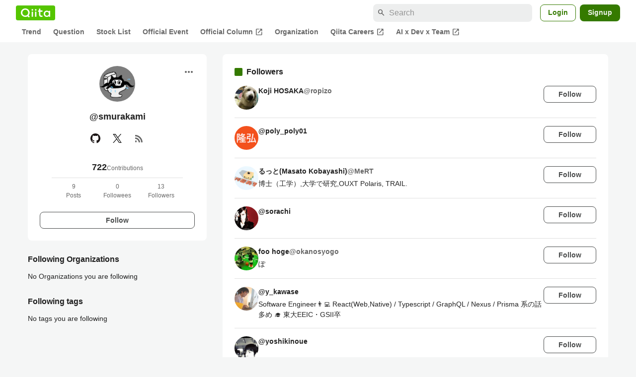

--- FILE ---
content_type: text/html; charset=utf-8
request_url: https://qiita.com/smurakami/followers
body_size: 16549
content:
<!DOCTYPE html><html lang="ja"><head><meta charset="utf-8" /><title>smurakami&#39;s followers - Qiita</title><meta content="記事投稿数: 9 Contribution: 722 フォロワー数: 13" name="description" /><meta content="width=device-width,initial-scale=1,shrink-to-fit=no,viewport-fit=cover" name="viewport" /><meta content="#ffffff" name="theme-color" /><meta content="XWpkTG32-_C4joZoJ_UsmDUi-zaH-hcrjF6ZC_FoFbk" name="google-site-verification" /><meta content="telephone=no" name="format-detection" /><link rel="canonical" href="https://qiita.com/smurakami/followers" /><meta content="noindex, nofollow" name="robots" /><link href="/manifest.json" rel="manifest" /><link href="/opensearch.xml" rel="search" title="Qiita" type="application/opensearchdescription+xml" /><link as="script" href="https://www.googletagservices.com/tag/js/gpt.js" rel="preload" /><link href="https://securepubads.g.doubleclick.net" rel="preconnect" /><script async="" src="https://www.googletagservices.com/tag/js/gpt.js"></script><link as="script" href="https://fam.adingo.jp/bid-strap/qiita/pb.js" rel="preload" /><script async="" src="https://fam.adingo.jp/bid-strap/qiita/pb.js"></script><script>var bsttag = window.bsttag || {cmd: []};
bsttag.failSafeTimeout = 3000;
bsttag.launchAuction = function (slots) {
  var hbm = {};
  bsttag.cmd.push(function(cmd) {
    hbm = cmd.requestBids({adUnits: slots});
  });

  setTimeout(function () {
    if (hbm.isRequestSent) {
      return;
    }
    hbm.isRequestSent = true;
    googletag.cmd.push(function() {
      googletag.pubads().refresh(slots);
    });
  }, bsttag.failSafeTimeout);
};</script><meta name="csrf-param" content="authenticity_token" />
<meta name="csrf-token" content="vZZcTHD6SOczPrmYD7cKVeHKFoQISMnq0aF2bL4ohSS_d4ydxi0gKwdP80tXGMluk6YvzPdm1bxAzyZ31aFNsQ" /><link rel="icon" type="image/x-icon" href="https://cdn.qiita.com/assets/favicons/public/production-c620d3e403342b1022967ba5e3db1aaa.ico" /><link rel="apple-touch-icon" type="image/png" href="https://cdn.qiita.com/assets/favicons/public/apple-touch-icon-ec5ba42a24ae923f16825592efdc356f.png" /><link rel="stylesheet" href="https://cdn.qiita.com/assets/public/style-ff0dfefac6a8c405e55bfe3f37862d3a.min.css" media="all" /><link rel="stylesheet" href="https://fonts.googleapis.com/css2?family=Material+Symbols+Outlined:opsz,wght,FILL,GRAD@24,500,0..1,-25..0" media="all" /><script src="https://cdn.qiita.com/assets/public/v3-bundle-380b2e4134645a76.min.js" defer="defer"></script><meta name="twitter:card" content="summary_large_image"><meta content="@Qiita" name="twitter:site" /><meta property="og:type" content="article"><meta property="og:title" content="@smurakami&#39;s followers - Qiita"><meta property="og:image" content="https://cdn.qiita.com/assets/qiita-ogp-3b6fcfdd74755a85107071ffc3155898.png"><meta property="og:description" content=""><meta content="https://qiita.com/smurakami/followers" property="og:url" /><meta content="Qiita" property="og:site_name" /><meta content="564524038" property="fb:admins" /><link rel="alternate" type="application/atom+xml" title="Atom Feed" href="https://qiita.com/smurakami/feed" /><style data-emotion="style-global m7rwj7">.style-m7rwj7{-webkit-align-items:start;-webkit-box-align:start;-ms-flex-align:start;align-items:start;display:grid;gap:32px;grid-template-columns:minmax(250px, 360px) minmax(450px, 1fr);margin:24px auto 0;max-width:1200px;padding:0 16px;width:100%;word-break:break-all;}@media (max-width: 769px){.style-m7rwj7{gap:24px;grid-template-columns:1fr;margin:16px auto 0;}}</style><style data-emotion="style-global x9e6ck">.style-x9e6ck{width:100%;display:grid;gap:24px;}@media (max-width: 769px){.style-x9e6ck{width:100%;max-width:100%;margin:0;padding:0;}}</style><style data-emotion="style-global y3rr1o">.style-y3rr1o{background:var(--color-surface);border-radius:8px;padding:24px;position:relative;width:100%;word-break:break-all;}</style><style data-emotion="style-global v2p563">.style-v2p563{display:inline-block;-webkit-flex-shrink:0;-ms-flex-negative:0;flex-shrink:0;font-size:24px;height:24px;overflow:hidden;width:24px;}</style><style data-emotion="style-global 1m5be6d">.style-1m5be6d{-webkit-align-items:center;-webkit-box-align:center;-ms-flex-align:center;align-items:center;display:-webkit-box;display:-webkit-flex;display:-ms-flexbox;display:flex;-webkit-flex-direction:column;-ms-flex-direction:column;flex-direction:column;-webkit-box-pack:center;-ms-flex-pack:center;-webkit-justify-content:center;justify-content:center;}</style><style data-emotion="style-global 1jy4oqq">.style-1jy4oqq{border-radius:50%;-webkit-flex-shrink:0;-ms-flex-negative:0;flex-shrink:0;overflow:hidden;position:relative;width:72px;height:72px;}.style-1jy4oqq::before{background-color:var(--color-gray0);border-radius:50%;content:"";height:71px;left:50%;position:absolute;top:50%;-webkit-transform:translate(-50%, -50%);-moz-transform:translate(-50%, -50%);-ms-transform:translate(-50%, -50%);transform:translate(-50%, -50%);width:71px;}</style><style data-emotion="style-global nr0z5m">.style-nr0z5m{display:block;height:72px;object-fit:contain;position:relative;width:72px;}</style><style data-emotion="style-global s8ei2s">.style-s8ei2s{color:var(--color-highEmphasis);font-size:var(--font-size-subhead-2);font-weight:600;line-height:1.6;margin-top:16px;}</style><style data-emotion="style-global nqy5i5">.style-nqy5i5{-webkit-align-items:center;-webkit-box-align:center;-ms-flex-align:center;align-items:center;display:-webkit-box;display:-webkit-flex;display:-ms-flexbox;display:flex;-webkit-box-pack:center;-ms-flex-pack:center;-webkit-justify-content:center;justify-content:center;margin-top:8px;}</style><style data-emotion="style-global tecdps">.style-tecdps{border-radius:50%;display:-webkit-box;display:-webkit-flex;display:-ms-flexbox;display:flex;padding:12px;}.style-tecdps:active{background-color:var(--color-surfaceVariant);}@media (hover: hover) and (pointer: fine){.style-tecdps:hover{background-color:var(--color-surfaceVariant);}}</style><style data-emotion="style-global bgepov">.style-bgepov{height:20px;fill:var(--color-github);width:20px;}</style><style data-emotion="style-global 1b1cd5z">.style-1b1cd5z{height:20px;fill:var(--color-twitter);width:20px;}</style><style data-emotion="style-global 16qftz4">.style-16qftz4{display:inline-block;-webkit-flex-shrink:0;-ms-flex-negative:0;flex-shrink:0;font-size:20px;height:20px;overflow:hidden;width:20px;color:var(--color-mediumEmphasis);}</style><style data-emotion="style-global oxylxi">.style-oxylxi{-webkit-align-items:center;-webkit-box-align:center;-ms-flex-align:center;align-items:center;display:-webkit-box;display:-webkit-flex;display:-ms-flexbox;display:flex;-webkit-flex-direction:column;-ms-flex-direction:column;flex-direction:column;margin-top:24px;padding:0 24px;width:100%;}</style><style data-emotion="style-global whort5">.style-whort5{-webkit-align-items:baseline;-webkit-box-align:baseline;-ms-flex-align:baseline;align-items:baseline;color:var(--color-highEmphasis);display:-webkit-box;display:-webkit-flex;display:-ms-flexbox;display:flex;gap:4px;}.style-whort5:active{-webkit-text-decoration:underline;text-decoration:underline;}@media (hover: hover) and (pointer: fine){.style-whort5:hover{-webkit-text-decoration:underline;text-decoration:underline;}}</style><style data-emotion="style-global 1snuvpu">.style-1snuvpu{font-size:var(--font-size-subhead-2);font-weight:600;line-height:1.4;}</style><style data-emotion="style-global 1hpkjug">.style-1hpkjug{color:var(--color-mediumEmphasis);font-size:var(--font-size-body-3);line-height:1.5;}</style><style data-emotion="style-global 80q3hi">.style-80q3hi{-webkit-align-items:center;-webkit-box-align:center;-ms-flex-align:center;align-items:center;border-top:1px solid var(--color-divider);display:-webkit-box;display:-webkit-flex;display:-ms-flexbox;display:flex;margin-top:8px;padding-top:8px;width:100%;}</style><style data-emotion="style-global 1ljjbul">.style-1ljjbul{color:var(--color-mediumEmphasis);font-size:var(--font-size-body-3);line-height:1.5;text-align:center;width:calc(100% / 3);}</style><style data-emotion="style-global 3rmoy5">.style-3rmoy5{border-radius:8px;cursor:pointer;display:inline-block;-webkit-flex-shrink:0;-ms-flex-negative:0;flex-shrink:0;font-size:var(--font-size-body-2);font-weight:600;line-height:var(--line-height-body);min-height:34px;min-width:106px;text-align:center;-webkit-transition:.1s ease-out;transition:.1s ease-out;transition-property:background-color,border-color;-webkit-user-select:none;-moz-user-select:none;-ms-user-select:none;user-select:none;vertical-align:middle;white-space:nowrap;background-color:var(--color-surface);border:1px solid var(--color-grayBorder);color:var(--color-grayText);padding:3px 15px;margin-top:24px;width:100%;}</style><style data-emotion="style-global 1u0hf0k">.style-1u0hf0k{-webkit-align-items:center;-webkit-box-align:center;-ms-flex-align:center;align-items:center;display:-webkit-box;display:-webkit-flex;display:-ms-flexbox;display:flex;gap:8px;-webkit-box-pack:justify;-webkit-justify-content:space-between;justify-content:space-between;}</style><style data-emotion="style-global vbtr99">.style-vbtr99{color:var(--color-highEmphasis);font-size:var(--font-size-body-1);font-weight:600;}</style><style data-emotion="style-global 12rvrc0">.style-12rvrc0{color:var(--color-highEmphasis);font-size:var(--font-size-body-2);margin-top:8px;}</style><style data-emotion="style-global 1hfirgv">.style-1hfirgv{background-color:var(--color-surface);border-radius:8px;padding:24px 0;}@media (max-width: 769px){.style-1hfirgv{padding:16px 0;}}</style><style data-emotion="style-global 19420sr">.style-19420sr{display:-webkit-box;display:-webkit-flex;display:-ms-flexbox;display:flex;-webkit-align-items:center;-webkit-box-align:center;-ms-flex-align:center;align-items:center;padding:0 24px;}@media (max-width: 769px){.style-19420sr{padding:0 16px;}}</style><style data-emotion="style-global 1wdr83q">.style-1wdr83q{background-color:var(--color-greenContainer);border-radius:2px;content:"";height:16px;margin-right:8px;width:16px;}</style><style data-emotion="style-global 1wx2rsy">.style-1wx2rsy{font-size:var(--font-size-body-1);font-weight:600;line-height:1.5;}</style><style data-emotion="style-global zuot9o">.style-zuot9o{padding:0 24px;}@media (max-width: 769px){.style-zuot9o{padding:0;}}</style><style data-emotion="style-global 38l27d">.style-38l27d{-webkit-align-items:flex-start;-webkit-box-align:flex-start;-ms-flex-align:flex-start;align-items:flex-start;display:-webkit-box;display:-webkit-flex;display:-ms-flexbox;display:flex;gap:16px;padding:16px 0;}.style-38l27d+.style-38l27d{border-top:1px solid var(--color-divider);}@media (max-width: 769px){.style-38l27d{padding:16px;}}</style><style data-emotion="style-global 6su6fj">.style-6su6fj{-webkit-flex-shrink:0;-ms-flex-negative:0;flex-shrink:0;}</style><style data-emotion="style-global 1imrb7">.style-1imrb7{border-radius:50%;-webkit-flex-shrink:0;-ms-flex-negative:0;flex-shrink:0;overflow:hidden;position:relative;width:48px;height:48px;}.style-1imrb7::before{background-color:var(--color-gray0);border-radius:50%;content:"";height:47px;left:50%;position:absolute;top:50%;-webkit-transform:translate(-50%, -50%);-moz-transform:translate(-50%, -50%);-ms-transform:translate(-50%, -50%);transform:translate(-50%, -50%);width:47px;}</style><style data-emotion="style-global 1q4k7sh">.style-1q4k7sh{display:block;height:48px;object-fit:contain;position:relative;width:48px;}</style><style data-emotion="style-global pr17gr">.style-pr17gr{-webkit-align-items:flex-start;-webkit-box-align:flex-start;-ms-flex-align:flex-start;align-items:flex-start;display:-webkit-box;display:-webkit-flex;display:-ms-flexbox;display:flex;-webkit-box-flex:1;-webkit-flex-grow:1;-ms-flex-positive:1;flex-grow:1;gap:8px;}@media (max-width: 769px){.style-pr17gr{-webkit-flex-direction:column;-ms-flex-direction:column;flex-direction:column;}}</style><style data-emotion="style-global i9gxme">.style-i9gxme{-webkit-box-flex:1;-webkit-flex-grow:1;-ms-flex-positive:1;flex-grow:1;}</style><style data-emotion="style-global vsumo7">.style-vsumo7{display:-webkit-box;display:-webkit-flex;display:-ms-flexbox;display:flex;-webkit-box-flex-wrap:wrap;-webkit-flex-wrap:wrap;-ms-flex-wrap:wrap;flex-wrap:wrap;gap:0 8px;-webkit-text-decoration:none;text-decoration:none;}.style-vsumo7:active{-webkit-text-decoration:underline;text-decoration:underline;color:currentColor;}@media (hover: hover) and (pointer: fine){.style-vsumo7:hover{-webkit-text-decoration:underline;text-decoration:underline;color:currentColor;}}</style><style data-emotion="style-global 1ro57qj">.style-1ro57qj{font-weight:600;font-size:var(--font-size-body-2);line-height:1.5;color:var(--color-highEmphasis);}</style><style data-emotion="style-global 6t6m9g">.style-6t6m9g{font-weight:600;font-size:var(--font-size-body-2);line-height:1.5;color:var(--color-mediumEmphasis);}</style><style data-emotion="style-global 1ajyimt">.style-1ajyimt{width:100%;font-size:var(--font-size-body-2);line-height:1.5;color:var(--color-highEmphasis);margin-top:4px;word-break:break-all;}</style><style data-emotion="style-global f9q92o">.style-f9q92o{border-radius:8px;cursor:pointer;display:inline-block;-webkit-flex-shrink:0;-ms-flex-negative:0;flex-shrink:0;font-size:var(--font-size-body-2);font-weight:600;line-height:var(--line-height-body);min-height:34px;min-width:106px;text-align:center;-webkit-transition:.1s ease-out;transition:.1s ease-out;transition-property:background-color,border-color;-webkit-user-select:none;-moz-user-select:none;-ms-user-select:none;user-select:none;vertical-align:middle;white-space:nowrap;background-color:var(--color-surface);border:1px solid var(--color-grayBorder);color:var(--color-grayText);padding:3px 15px;}@media (max-width: 769px){.style-f9q92o{width:100%;}}</style><style data-emotion="style-global 32j8vy">.style-32j8vy{margin-top:24px;margin-top:8px;}</style><style data-emotion="style-global 355sx9">.style-355sx9{display:-webkit-box;display:-webkit-flex;display:-ms-flexbox;display:flex;gap:8px;-webkit-box-pack:center;-ms-flex-pack:center;-webkit-justify-content:center;justify-content:center;}@media (max-width: 769px){.style-355sx9{display:none;}}</style><style data-emotion="style-global s3pf5w">.style-s3pf5w{display:-webkit-box;display:-webkit-flex;display:-ms-flexbox;display:flex;gap:4px;-webkit-box-pack:center;-ms-flex-pack:center;-webkit-justify-content:center;justify-content:center;}</style><style data-emotion="style-global przp63">.style-przp63{-webkit-align-items:center;-webkit-box-align:center;-ms-flex-align:center;align-items:center;background-color:var(--color-greenContainer);border:1px solid var(--color-greenBorder);border-radius:4px;color:var(--color-onContainerText);cursor:pointer;display:-webkit-box;display:-webkit-flex;display:-ms-flexbox;display:flex;-webkit-box-pack:center;-ms-flex-pack:center;-webkit-justify-content:center;justify-content:center;max-width:44px;padding:8px;min-width:32px;white-space:nowrap;}@media (hover: hover) and (pointer: fine){.style-przp63:hover{background-color:var(--color-greenContainer);}}</style><style data-emotion="style-global vrtnsw">.style-vrtnsw{display:none;gap:12px;-webkit-box-pack:center;-ms-flex-pack:center;-webkit-justify-content:center;justify-content:center;}@media (max-width: 769px){.style-vrtnsw{display:-webkit-box;display:-webkit-flex;display:-ms-flexbox;display:flex;}}</style><style data-emotion="style-global axw7ok">.style-axw7ok{display:-webkit-box;display:-webkit-flex;display:-ms-flexbox;display:flex;-webkit-align-items:center;-webkit-box-align:center;-ms-flex-align:center;align-items:center;gap:8px;}</style><style data-emotion="style-global 1etssor">.style-1etssor{display:-webkit-box;display:-webkit-flex;display:-ms-flexbox;display:flex;-webkit-align-items:center;-webkit-box-align:center;-ms-flex-align:center;align-items:center;font-size:var(--font-size-body-2);}</style><style data-emotion="style-global 1afofdy">.style-1afofdy{-webkit-transform:scale(0,0);-moz-transform:scale(0,0);-ms-transform:scale(0,0);transform:scale(0,0);position:absolute;}</style><style data-emotion="style jbbmo6 bm9z7z">.style-jbbmo6{position:absolute;top:16px;right:16px;}.style-bm9z7z{background:transparent;color:var(--color-mediumEmphasis);padding:8px;display:grid;place-items:center;}.style-bm9z7z:hover{color:var(--color-highEmphasis);}</style><style data-emotion="style-global 1736035">.style-1736035{display:-webkit-box;display:-webkit-flex;display:-ms-flexbox;display:flex;font-size:var(--font-size-body-2);font-weight:600;list-style:none;max-width:1656px;overflow-x:auto;padding:0 32px;width:100%;scrollbar-width:thin;scrollbar-color:var(--scrollbar-color-scrollbarThumb) transparent;}.style-1736035::-webkit-scrollbar{height:8px;}.style-1736035::-webkit-scrollbar-track{background:transparent;}.style-1736035::-webkit-scrollbar-thumb{background:var(--scrollbar-color-scrollbarThumb);border-radius:4px;}@media (max-width: 769px){.style-1736035{padding:0 16px;}}</style><style data-emotion="style-global 1cnt4b8">.style-1cnt4b8{background-color:var(--color-surface);}</style><style data-emotion="style-global ymuwam">.style-ymuwam{-webkit-align-items:center;-webkit-box-align:center;-ms-flex-align:center;align-items:center;display:-webkit-box;display:-webkit-flex;display:-ms-flexbox;display:flex;-webkit-box-pack:justify;-webkit-justify-content:space-between;justify-content:space-between;margin:auto;max-width:1656px;padding:8px 32px 0;width:100%;}@media (max-width: 769px){.style-ymuwam{padding:8px 16px 0;}}</style><style data-emotion="style-global fv3lde">.style-fv3lde{-webkit-align-items:center;-webkit-box-align:center;-ms-flex-align:center;align-items:center;display:-webkit-box;display:-webkit-flex;display:-ms-flexbox;display:flex;}</style><style data-emotion="style-global 1etvg7j">.style-1etvg7j{background-color:var(--color-qiitaGreen);display:-webkit-box;display:-webkit-flex;display:-ms-flexbox;display:flex;padding:6px 10px;border-radius:4px;}.style-1etvg7j >svg{fill:var(--color-gray0);height:18px;}</style><style data-emotion="style-global 68a7fl">.style-68a7fl{margin-right:12px;position:relative;width:320px;}@media (max-width: 991px){.style-68a7fl{display:none;}}</style><style data-emotion="style-global 18lpml7">.style-18lpml7{display:inline-block;-webkit-flex-shrink:0;-ms-flex-negative:0;flex-shrink:0;font-size:16px;height:16px;overflow:hidden;width:16px;color:var(--color-mediumEmphasis);left:8px;position:absolute;top:50%;-webkit-transform:translateY(-50%);-moz-transform:translateY(-50%);-ms-transform:translateY(-50%);transform:translateY(-50%);}</style><style data-emotion="style-global 1gmi769">.style-1gmi769{background-color:var(--color-surfaceVariant);border:none;border-radius:8px;color:var(--color-highEmphasis);font-size:var(--font-size-body-1);line-height:var(--line-height-body);padding:4px 8px 4px 32px;width:100%;}.style-1gmi769::-webkit-input-placeholder{color:var(--color-disabled);}.style-1gmi769::-moz-placeholder{color:var(--color-disabled);}.style-1gmi769:-ms-input-placeholder{color:var(--color-disabled);}.style-1gmi769::placeholder{color:var(--color-disabled);}.style-1gmi769::-webkit-search-cancel-button{-webkit-appearance:none;}</style><style data-emotion="style-global 17ja8a3">.style-17ja8a3{display:none;}@media (max-width: 991px){.style-17ja8a3{-webkit-align-items:center;-webkit-box-align:center;-ms-flex-align:center;align-items:center;background-color:inherit;color:var(--color-mediumEmphasis);display:-webkit-box;display:-webkit-flex;display:-ms-flexbox;display:flex;font-size:var(--font-size-body-1);-webkit-box-pack:center;-ms-flex-pack:center;-webkit-justify-content:center;justify-content:center;padding:10px;}}.style-17ja8a3:active{color:var(--color-highEmphasis);}@media (hover: hover) and (pointer: fine){.style-17ja8a3:hover{color:var(--color-highEmphasis);}}</style><style data-emotion="style-global v2p563">.style-v2p563{display:inline-block;-webkit-flex-shrink:0;-ms-flex-negative:0;flex-shrink:0;font-size:24px;height:24px;overflow:hidden;width:24px;}</style><style data-emotion="style-global 1afofdy">.style-1afofdy{-webkit-transform:scale(0,0);-moz-transform:scale(0,0);-ms-transform:scale(0,0);transform:scale(0,0);position:absolute;}</style><style data-emotion="style-global 1sn73cs">.style-1sn73cs{border-radius:8px;box-sizing:border-box;display:inline-block;-webkit-flex-shrink:0;-ms-flex-negative:0;flex-shrink:0;font-size:14px;font-weight:600;line-height:1.8;min-height:34px;min-width:64px;opacity:1;pointer-events:auto;text-align:center;-webkit-user-select:none;-moz-user-select:none;-ms-user-select:none;user-select:none;vertical-align:middle;white-space:nowrap;-webkit-transition:.1s ease-out;transition:.1s ease-out;transition-property:background-color,border-color;background-color:var(--color-surface);border:1px solid var(--color-greenBorder);color:var(--color-greenText);padding:3px 15px;margin-left:4px;}.style-1sn73cs:hover{-webkit-text-decoration:none;text-decoration:none;}.style-1sn73cs:active{background-color:var(--color-background);}@media (hover: hover) and (pointer: fine){.style-1sn73cs:hover{background-color:var(--color-background);}}</style><style data-emotion="style-global 1r635es">.style-1r635es{border-radius:8px;box-sizing:border-box;display:inline-block;-webkit-flex-shrink:0;-ms-flex-negative:0;flex-shrink:0;font-size:14px;font-weight:600;line-height:1.8;min-height:34px;min-width:64px;opacity:1;pointer-events:auto;text-align:center;-webkit-user-select:none;-moz-user-select:none;-ms-user-select:none;user-select:none;vertical-align:middle;white-space:nowrap;-webkit-transition:.1s ease-out;transition:.1s ease-out;transition-property:background-color,border-color;background-color:var(--color-greenContainer);color:var(--color-onContainerText);padding:4px 16px;margin-left:8px;}.style-1r635es:hover{-webkit-text-decoration:none;text-decoration:none;}.style-1r635es:active{background-color:var(--color-greenContainerDim);}@media (hover: hover) and (pointer: fine){.style-1r635es:hover{background-color:var(--color-greenContainerDim);}}</style><style data-emotion="style-global o5vjsc">.style-o5vjsc{display:none;margin:8px auto 0;width:calc(100vw - 32px);position:relative;}</style><style data-emotion="style-global 1l4w6pd">.style-1l4w6pd{display:-webkit-box;display:-webkit-flex;display:-ms-flexbox;display:flex;-webkit-box-pack:center;-ms-flex-pack:center;-webkit-justify-content:center;justify-content:center;}</style><style data-emotion="style-global yqetlk">.style-yqetlk{-webkit-align-items:center;-webkit-box-align:center;-ms-flex-align:center;align-items:center;color:var(--color-mediumEmphasis);display:-webkit-box;display:-webkit-flex;display:-ms-flexbox;display:flex;gap:2px;position:relative;white-space:nowrap;padding:4px 12px;margin:4px 0;}.style-yqetlk:hover{background-color:var(--color-surfaceVariant);border-radius:4px;color:var(--color-highEmphasis);-webkit-text-decoration:none;text-decoration:none;}</style><style data-emotion="style-global 1o3zxqp">.style-1o3zxqp{display:inline-block;-webkit-flex-shrink:0;-ms-flex-negative:0;flex-shrink:0;font-size:16px;height:16px;overflow:hidden;width:16px;margin-left:4px;}</style><style data-emotion="style "></style><style data-emotion="style "></style><style data-emotion="style-global 1geho0x">.style-1geho0x{color:var(--color-gray0);background-color:var(--color-gray90);display:grid;grid-template-columns:minmax(0, 1592px);-webkit-box-pack:center;-ms-flex-pack:center;-webkit-justify-content:center;justify-content:center;margin-top:64px;padding:48px 32px;width:100%;}@media (max-width: 991px){.style-1geho0x{padding-inline:16px;}}</style><style data-emotion="style-global 1vesoht">.style-1vesoht{display:-webkit-box;display:-webkit-flex;display:-ms-flexbox;display:flex;-webkit-box-pack:justify;-webkit-justify-content:space-between;justify-content:space-between;}@media (max-width: 1199px){.style-1vesoht{-webkit-flex-direction:column;-ms-flex-direction:column;flex-direction:column;}}</style><style data-emotion="style-global 1xygyrj">.style-1xygyrj{display:-webkit-box;display:-webkit-flex;display:-ms-flexbox;display:flex;-webkit-flex-direction:column;-ms-flex-direction:column;flex-direction:column;-webkit-flex-shrink:0;-ms-flex-negative:0;flex-shrink:0;-webkit-box-pack:justify;-webkit-justify-content:space-between;justify-content:space-between;margin-right:48px;}</style><style data-emotion="style-global j7qwjs">.style-j7qwjs{display:-webkit-box;display:-webkit-flex;display:-ms-flexbox;display:flex;-webkit-flex-direction:column;-ms-flex-direction:column;flex-direction:column;}</style><style data-emotion="style-global 1g0k1wk">.style-1g0k1wk{fill:var(--color-gray0);}</style><style data-emotion="style-global 754ift">.style-754ift{font-size:var(--font-size-body-2);margin-top:16px;}</style><style data-emotion="style-global 120vwzo">.style-120vwzo{font-size:var(--font-size-body-3);}@media (max-width: 1199px){.style-120vwzo{margin-top:24px;}}</style><style data-emotion="style-global 15fzge">.style-15fzge{margin-left:4px;}</style><style data-emotion="style-global 16bbk6m">.style-16bbk6m{display:-webkit-box;display:-webkit-flex;display:-ms-flexbox;display:flex;-webkit-box-flex-wrap:wrap;-webkit-flex-wrap:wrap;-ms-flex-wrap:wrap;flex-wrap:wrap;gap:48px;}@media (max-width: 1199px){.style-16bbk6m{gap:32px;margin-top:48px;}}@media (max-width: 769px){.style-16bbk6m{gap:24px;}}@media (max-width: 479px){.style-16bbk6m{-webkit-box-pack:justify;-webkit-justify-content:space-between;justify-content:space-between;}}</style><style data-emotion="style-global u4ybgy">.style-u4ybgy{width:160px;}</style><style data-emotion="style-global 35ezg3">.style-35ezg3{font-weight:600;}</style><style data-emotion="style-global 1fhgjcy">.style-1fhgjcy{margin-top:4px;}</style><style data-emotion="style-global ah54os">.style-ah54os{-webkit-align-items:center;-webkit-box-align:center;-ms-flex-align:center;align-items:center;color:var(--color-gray0);display:-webkit-box;display:-webkit-flex;display:-ms-flexbox;display:flex;font-size:var(--font-size-body-2);padding-top:4px;padding-bottom:4px;}</style><style data-emotion="style-global ox3ag9">.style-ox3ag9{height:14px;fill:currentColor;width:14px;}</style><style data-emotion="style "></style><link as="style" crossorigin="anonymous" href="https://cdnjs.cloudflare.com/ajax/libs/font-awesome/4.7.0/css/font-awesome.min.css" integrity="sha512-SfTiTlX6kk+qitfevl/7LibUOeJWlt9rbyDn92a1DqWOw9vWG2MFoays0sgObmWazO5BQPiFucnnEAjpAB+/Sw==" onload="this.onload=null;this.rel=&#39;stylesheet&#39;" referrerpolicy="no-referrer" rel="preload" /><noscript><link crossorigin="anonymous" href="https://cdnjs.cloudflare.com/ajax/libs/font-awesome/4.7.0/css/font-awesome.min.css" integrity="sha512-SfTiTlX6kk+qitfevl/7LibUOeJWlt9rbyDn92a1DqWOw9vWG2MFoays0sgObmWazO5BQPiFucnnEAjpAB+/Sw==" referrerpolicy="no-referrer" rel="stylesheet" /></noscript></head><body><div class="allWrapper"><div id="GlobalHeader-react-component-a5093965-5855-498b-9027-76dcd0e68bfb"><div id="GlobalHeader" class="style-1cnt4b8"><header><div class="style-ymuwam"><div class="style-fv3lde"><a href="/" aria-label="Qiita" class="style-1etvg7j"><svg viewBox="0 0 426.57 130" aria-hidden="true"><circle cx="167.08" cy="21.4" r="12.28"></circle><path d="M250.81 29.66h23.48v18.9h-23.48z"></path><path d="M300.76 105.26a22.23 22.23 0 01-6.26-.86 12.68 12.68 0 01-5.17-3 14.41 14.41 0 01-3.56-5.76 28 28 0 01-1.3-9.22V48.56h29.61v-18.9h-29.52V3.29h-20.17v83.34q0 11.16 2.83 18.27a27.71 27.71 0 007.7 11.2 26.86 26.86 0 0011.43 5.62 47.56 47.56 0 0012.34 1.53h15.16v-18zM0 61.7a58.6 58.6 0 015-24.21A62.26 62.26 0 0118.73 17.9 63.72 63.72 0 0139 4.78 64.93 64.93 0 0164 0a65 65 0 0124.85 4.78 64.24 64.24 0 0120.38 13.12A62 62 0 01123 37.49a58.6 58.6 0 015 24.21 58.34 58.34 0 01-4 21.46 62.8 62.8 0 01-10.91 18.16l11.1 11.1a10.3 10.3 0 010 14.52 10.29 10.29 0 01-14.64 0l-12.22-12.41a65 65 0 01-15.78 6.65 66.32 66.32 0 01-17.55 2.3 64.63 64.63 0 01-45.23-18A62.82 62.82 0 015 85.81 58.3 58.3 0 010 61.7zm21.64.08a43.13 43.13 0 0012.42 30.63 42.23 42.23 0 0013.43 9.09A41.31 41.31 0 0064 104.8a42 42 0 0030-12.39 42.37 42.37 0 009-13.64 43.43 43.43 0 003.3-17 43.77 43.77 0 00-3.3-17A41.7 41.7 0 0080.55 22 41.78 41.78 0 0064 18.68 41.31 41.31 0 0047.49 22a42.37 42.37 0 00-13.43 9.08 43.37 43.37 0 00-12.42 30.7zM331.89 78a47.59 47.59 0 013.3-17.73 43.22 43.22 0 019.34-14.47A44.25 44.25 0 01359 36a47.82 47.82 0 0118.81-3.58 42.72 42.72 0 019.26 1 46.5 46.5 0 018.22 2.58 40 40 0 017 3.84 44.39 44.39 0 015.71 4.63l1.22-9.47h17.35v85.83h-17.35l-1.17-9.42a42.54 42.54 0 01-5.84 4.67 43.11 43.11 0 01-7 3.79 44.86 44.86 0 01-8.17 2.59 43 43 0 01-9.22 1A47.94 47.94 0 01359 119.9a43.3 43.3 0 01-14.47-9.71 44.17 44.17 0 01-9.34-14.47 47 47 0 01-3.3-17.72zm20.27-.08a29.16 29.16 0 002.17 11.34 27 27 0 005.92 8.88 26.69 26.69 0 008.76 5.76 29.19 29.19 0 0021.44 0 26.11 26.11 0 008.72-5.76 27.57 27.57 0 005.88-8.84 29 29 0 002.16-11.38 28.62 28.62 0 00-2.16-11.22 26.57 26.57 0 00-5.93-8.8 27.68 27.68 0 00-19.51-7.9 28.29 28.29 0 00-10.77 2.05 26.19 26.19 0 00-8.71 5.75 27.08 27.08 0 00-5.84 8.8 28.94 28.94 0 00-2.13 11.31zm-194.97-30.5h19.78v73.54h-19.78zm49.25 0h19.78v73.54h-19.78z"></path><circle cx="216.33" cy="21.4" r="12.28"></circle></svg></a></div><div class="style-fv3lde"><form action="/search" method="get" role="search" aria-label="Search" class="style-68a7fl"><span class="material-symbols-outlined style-18lpml7" aria-hidden="true">search</span><input type="search" autoComplete="off" placeholder="Search" name="q" required="" class="style-1gmi769" value=""/></form><button class="style-17ja8a3"><span class="material-symbols-outlined style-v2p563" aria-hidden="true">search</span><span class="style-1afofdy">Search</span></button><a href="/login?callback_action=login_or_signup&amp;redirect_to=%2Fsmurakami%2Ffollowers&amp;realm=qiita" rel="nofollow" class="style-1sn73cs">Login</a><a href="/signup?callback_action=login_or_signup&amp;redirect_to=%2Fsmurakami%2Ffollowers&amp;realm=qiita" rel="nofollow" class="style-1r635es">Signup</a></div></div><form action="/search" method="get" role="search" aria-label="Search" class="style-o5vjsc"><span class="material-symbols-outlined style-18lpml7" aria-hidden="true">search</span><input type="text" autoComplete="off" placeholder="Search" name="q" required="" class="style-1gmi769" value=""/></form></header><nav aria-label="Global" class="style-1l4w6pd"><ol class="style-1736035"><li><a href="/" class="style-yqetlk">Trend</a></li><li><a href="/question-feed" class="style-yqetlk">Question</a></li><li><a href="/stock-feed" class="style-yqetlk">Stock List</a></li><li><a href="/official-events" class="style-yqetlk">Official Event</a></li><li><a href="/official-columns" target="_blank" class="style-yqetlk">Official Column<span class="material-symbols-outlined style-1o3zxqp" aria-hidden="true">open_in_new</span></a></li><li><a href="/organizations" class="style-yqetlk">Organization</a></li><li><a href="https://careers.qiita.com" target="_blank" class="style-yqetlk">Qiita Careers<span class="material-symbols-outlined style-1o3zxqp" aria-hidden="true">open_in_new</span></a></li><li><a href="/official-campaigns/ai-dev-team" target="_blank" class="style-yqetlk">AI x Dev x Team<span class="material-symbols-outlined style-1o3zxqp" aria-hidden="true">open_in_new</span></a></li></ol></nav></div></div>
      <script type="application/json" class="js-react-on-rails-component" data-component-name="GlobalHeader" data-dom-id="GlobalHeader-react-component-a5093965-5855-498b-9027-76dcd0e68bfb">{"isHideGlobalNavigation":false}</script>
      
<div id="AlertMessage-react-component-62f4b759-07a4-43be-b4eb-3763e9733416"></div>
      <script type="application/json" class="js-react-on-rails-component" data-component-name="AlertMessage" data-dom-id="AlertMessage-react-component-62f4b759-07a4-43be-b4eb-3763e9733416">{"isShowTfaDownloadAlert":null}</script>
      
<div class="mainWrapper"><script type="application/json" id="js-react-on-rails-context">{"railsEnv":"production","inMailer":false,"i18nLocale":"en","i18nDefaultLocale":"en","rorVersion":"13.4.0","rorPro":false,"href":"https://qiita.com/smurakami/followers","location":"/smurakami/followers","scheme":"https","host":"qiita.com","port":null,"pathname":"/smurakami/followers","search":null,"httpAcceptLanguage":null,"actionPath":"public/users#followers","settings":{"analyticsTrackingId":"G-KEVS5DBRVN","tagManagerId":"GTM-W9W5TX4","assetsMap":{},"csrfToken":"i9O7dSvJH3J_d8kSTZFoUsR7-hgCbQmeEokSVpXzdrCJMmuknR53vksGg8EVPqtpthfDUP1DFciD50JN_nq-JQ","locale":"en","pushOne":{"accessToken":"4bc4bb057a0601d388a7b9e499ca2307e9eb4fc172804e310c59e511d7cac356","dialogImageUrl":"//cdn.qiita.com/assets/public/push_notification/image-qiitan-572179a3bbde375850422ea48b2b6272.png"},"textlint":{"workerUrl":"//cdn.qiita.com/assets/public/textlint-worker-1c81fff50f9daa9b30a07646954d3cdc.min.js"},"datetimeParam":null},"additionalParams":{"query_parameters":{},"path_parameters":{"controller":"public/users","action":"followers","id":"smurakami"},"request_id":"86e3976c-7d34-4efc-9f26-a12d6c7d3a53","user_id":null},"realms":[{"humanName":"Qiita","isCurrentRealm":true,"isQiita":true,"isQiitaTeam":false,"loggedInUser":null,"teamId":null,"url":"https://qiita.com/"}],"adventCalendar":{"currentMonth":1,"isAdventCalendarBeingHeld":false,"isCalendarCreatable":false,"isLatestHeldYear":true,"isOverallCalendarRegisteringPeriod":false,"isPreRegistering":false,"isRankingBeingHeld":false,"isSubscribable":false,"publicAccessDate":"2025-10-31T00:00:00+09:00","year":2025,"years":[2025,2024,2023,2022,2021,2020,2019,2018,2017,2016,2015,2014,2013,2012,2011]},"currentUser":null,"enabledFeatures":["YearlySummary2025","FindyTeamCampaignPage"],"isLoggedIn":false,"qiitaConference2025Autumn":{"isConference2025AutumnBeingHeld":false,"isConference2025AutumnPublished":true,"isConference2025AutumnOpened":true,"isConference2025AutumnClosed":true,"isConference2025AutumnRegistration":false,"isConference2025AutumnRegistrationClosed":true,"isConference2025AutumnPromotionBegin":true,"isConference2025AutumnBannerDefaultPeriod":false,"isConference2025AutumnBannerTomorrowPeriod":false,"isConference2025AutumnBannerTodayPeriod":false,"isConference2025AutumnBannerDay1EndPeriod":false,"isConference2025AutumnBannerDay2EndPeriod":false},"recaptchaSiteKey":"6LdDE6gpAAAAANCGOJu9_xiI5Z-txJxHCz8uBP8Y","errorIconPath":"//cdn.qiita.com/assets/icons/large/missing-profile-image-828ed5829a93fbb35746a6c0f7c8107e.png","serverSide":false}</script>
<div id="UserFollowersPage-react-component-29550d1b-d954-4a27-9d04-b96e4f09a58d"><div class="style-m7rwj7"><div class="style-x9e6ck"><div class="style-y3rr1o"><div class="style-jbbmo6"><button aria-haspopup="dialog" aria-expanded="false" aria-controls="DropdownMenu" aria-label="Open menu" class="style-bm9z7z" type="button"><span class="material-symbols-outlined style-v2p563" aria-hidden="true">more_horiz</span></button></div><div class="style-1m5be6d"><div class="style-1jy4oqq"><img alt="" height="72" loading="lazy" src="https://qiita-user-profile-images.imgix.net/https%3A%2F%2Fqiita-image-store.s3.amazonaws.com%2F0%2F33933%2Fprofile-images%2F1473686228?ixlib=rb-4.0.0&amp;auto=compress%2Cformat&amp;lossless=0&amp;w=128&amp;s=3b3ee36b39e6f1d66b120e466b6cd0d0" width="72" class="style-nr0z5m"/></div><h1 class="style-s8ei2s">@smurakami</h1><div class="style-nqy5i5"><a href="https://github.com/smurakami" target="_blank" rel="noopener" aria-label="GitHub" class="style-tecdps"><svg class="style-bgepov" height="20" viewBox="0 0 20 20" width="20" aria-hidden="true"><path d="m10 0c-5.51 0-9.97 4.46-9.97 9.97 0 4.41 2.86 8.14 6.82 9.46.5.09.68-.22.68-.48 0-.24 0-.86-.01-1.7-2.77.6-3.36-1.34-3.36-1.34-.45-1.15-1.11-1.46-1.11-1.46-.91-.62.07-.61.07-.61 1 .07 1.53 1.03 1.53 1.03.89 1.52 2.33 1.08 2.9.83.09-.64.35-1.08.63-1.33-2.21-.25-4.54-1.11-4.54-4.93 0-1.09.39-1.98 1.03-2.68-.1-.25-.44-1.27.1-2.64 0 0 .84-.27 2.74 1.02.8-.22 1.65-.33 2.5-.34.85 0 1.7.11 2.5.34 1.9-1.29 2.74-1.02 2.74-1.02.54 1.37.2 2.39.1 2.64.64.7 1.02 1.59 1.02 2.68 0 3.83-2.33 4.67-4.55 4.92.36.31.68.92.68 1.85 0 1.33-.01 2.41-.01 2.74 0 .27.18.58.69.48 3.96-1.32 6.81-5.06 6.81-9.46-.02-5.51-4.48-9.97-9.99-9.97z"></path></svg></a><a href="https://twitter.com/M084dev" target="_blank" rel="noopener" aria-label="X(Twitter)" class="style-tecdps"><svg class="style-1b1cd5z" viewBox="0 0 20 20" aria-hidden="true"><path d="m11.68 8.62 6.55-7.62h-1.55l-5.69 6.62-4.55-6.62h-5.25l6.88 10.01-6.88 7.99h1.55l6.01-6.99 4.8 6.99h5.24l-7.13-10.38zm-2.13 2.47-.7-1-5.54-7.92h2.39l4.47 6.4.7 1 5.82 8.32h-2.39l-4.75-6.79z"></path></svg></a><a href="/smurakami/feed" target="_blank" rel="noopener" aria-label="RSS" class="style-tecdps"><span class="material-symbols-outlined style-16qftz4" aria-hidden="true">rss_feed</span></a></div></div><div class="style-oxylxi"><a href="/smurakami/contributions" class="style-whort5"><span class="style-1snuvpu">722</span><span class="style-1hpkjug">Contributions</span></a><div class="style-80q3hi"><a href="/smurakami" class="style-1ljjbul">9<br/>Posts</a><a href="/smurakami/following_users" class="style-1ljjbul">0<br/>Followees</a><a href="/smurakami/followers" class="style-1ljjbul">13<br/>Followers</a></div></div><button class="style-3rmoy5">Follow</button></div><div><h2 class="style-1u0hf0k"><span class="style-vbtr99">Following Organizations</span></h2><p class="style-12rvrc0">No Organizations you are following</p></div><div><h2 class="style-1u0hf0k"><span class="style-vbtr99">Following tags</span></h2><p class="style-12rvrc0">No tags you are following</p></div></div><div class="style-x9e6ck"><div class="style-1hfirgv"><div class="style-19420sr"><div class="style-1wdr83q"></div><h2 class="style-1wx2rsy">Followers</h2></div><ul class="style-zuot9o"><li class="style-38l27d"><a href="/ropizo" class="style-6su6fj"><div class="style-1imrb7"><img alt="" height="48" loading="lazy" src="https://qiita-user-profile-images.imgix.net/https%3A%2F%2Favatars3.githubusercontent.com%2Fu%2F551656%3Fv%3D4?ixlib=rb-4.0.0&amp;auto=compress%2Cformat&amp;lossless=0&amp;w=128&amp;s=0318683527597ae9aeaedcc804bf2a2f" width="48" class="style-1q4k7sh"/></div></a><div class="style-pr17gr"><div class="style-i9gxme"><a href="/ropizo" class="style-vsumo7"><span class="style-1ro57qj">Koji HOSAKA</span><span class="style-6t6m9g">@<!-- -->ropizo</span></a><p class="style-1ajyimt"></p></div><button class="style-f9q92o">Follow</button></div></li><li class="style-38l27d"><a href="/poly_poly01" class="style-6su6fj"><div class="style-1imrb7"><img alt="" height="48" loading="lazy" src="https://qiita-user-profile-images.imgix.net/https%3A%2F%2Flh3.googleusercontent.com%2F-VkVIECoJVyU%2FAAAAAAAAAAI%2FAAAAAAAAAAA%2FAKxrwcZzaSTAViPPWnMbhSUa2AenUt-YEg%2Fmo%2Fphoto.jpg%3Fsz%3D50?ixlib=rb-4.0.0&amp;auto=compress%2Cformat&amp;lossless=0&amp;w=128&amp;s=1b7dbc8d399657dde1f58f9666d3d576" width="48" class="style-1q4k7sh"/></div></a><div class="style-pr17gr"><div class="style-i9gxme"><a href="/poly_poly01" class="style-vsumo7"><span class="style-1ro57qj">@<!-- -->poly_poly01</span></a><p class="style-1ajyimt"></p></div><button class="style-f9q92o">Follow</button></div></li><li class="style-38l27d"><a href="/MeRT" class="style-6su6fj"><div class="style-1imrb7"><img alt="" height="48" loading="lazy" src="https://qiita-user-profile-images.imgix.net/https%3A%2F%2Fs3-ap-northeast-1.amazonaws.com%2Fqiita-image-store%2F0%2F351913%2F3d6483d2370822b28078e66e264a56ff256f90a2%2Flarge.png%3F1637832049?ixlib=rb-4.0.0&amp;auto=compress%2Cformat&amp;lossless=0&amp;w=128&amp;s=8a431860953e86644530d10498a5593e" width="48" class="style-1q4k7sh"/></div></a><div class="style-pr17gr"><div class="style-i9gxme"><a href="/MeRT" class="style-vsumo7"><span class="style-1ro57qj">るっと(Masato Kobayashi)</span><span class="style-6t6m9g">@<!-- -->MeRT</span></a><p class="style-1ajyimt">博士（工学）,大学で研究,OUXT Polaris, TRAIL.</p></div><button class="style-f9q92o">Follow</button></div></li><li class="style-38l27d"><a href="/sorachi" class="style-6su6fj"><div class="style-1imrb7"><img alt="" height="48" loading="lazy" src="https://qiita-user-profile-images.imgix.net/https%3A%2F%2Flh6.googleusercontent.com%2F-stHTiaQbehE%2FAAAAAAAAAAI%2FAAAAAAAAABI%2FP-jhlkXO2M0%2Fphoto.jpg%3Fsz%3D50?ixlib=rb-4.0.0&amp;auto=compress%2Cformat&amp;lossless=0&amp;w=128&amp;s=486ba24f2899021fec8858a9cb967ad2" width="48" class="style-1q4k7sh"/></div></a><div class="style-pr17gr"><div class="style-i9gxme"><a href="/sorachi" class="style-vsumo7"><span class="style-1ro57qj">@<!-- -->sorachi</span></a><p class="style-1ajyimt"></p></div><button class="style-f9q92o">Follow</button></div></li><li class="style-38l27d"><a href="/okanosyogo" class="style-6su6fj"><div class="style-1imrb7"><img alt="" height="48" loading="lazy" src="https://qiita-user-profile-images.imgix.net/https%3A%2F%2Fqiita-image-store.s3.amazonaws.com%2F0%2F177172%2Fprofile-images%2F1525002588?ixlib=rb-4.0.0&amp;auto=compress%2Cformat&amp;lossless=0&amp;w=128&amp;s=8089369d2b1e0cee3432ee0e2f93bb47" width="48" class="style-1q4k7sh"/></div></a><div class="style-pr17gr"><div class="style-i9gxme"><a href="/okanosyogo" class="style-vsumo7"><span class="style-1ro57qj">foo hoge</span><span class="style-6t6m9g">@<!-- -->okanosyogo</span></a><p class="style-1ajyimt">ぽ</p></div><button class="style-f9q92o">Follow</button></div></li><li class="style-38l27d"><a href="/y_kawase" class="style-6su6fj"><div class="style-1imrb7"><img alt="" height="48" loading="lazy" src="https://qiita-user-profile-images.imgix.net/https%3A%2F%2Fqiita-image-store.s3.amazonaws.com%2F0%2F262161%2Fprofile-images%2F1535074879?ixlib=rb-4.0.0&amp;auto=compress%2Cformat&amp;lossless=0&amp;w=128&amp;s=1dad4bfded286d2829452337a237713d" width="48" class="style-1q4k7sh"/></div></a><div class="style-pr17gr"><div class="style-i9gxme"><a href="/y_kawase" class="style-vsumo7"><span class="style-1ro57qj">@<!-- -->y_kawase</span></a><p class="style-1ajyimt">Software Engineer👨‍💻 React(Web,Native) / Typescript / GraphQL / Nexus / Prisma 系の話多め 🎓 東大EEIC・GSII卒</p></div><button class="style-f9q92o">Follow</button></div></li><li class="style-38l27d"><a href="/yoshikinoue" class="style-6su6fj"><div class="style-1imrb7"><img alt="" height="48" loading="lazy" src="https://qiita-user-profile-images.imgix.net/https%3A%2F%2Fqiita-image-store.s3.amazonaws.com%2F0%2F18303%2Fprofile-images%2F1547621300?ixlib=rb-4.0.0&amp;auto=compress%2Cformat&amp;lossless=0&amp;w=128&amp;s=8070af2ba1c7d3da213add02f0a1edc1" width="48" class="style-1q4k7sh"/></div></a><div class="style-pr17gr"><div class="style-i9gxme"><a href="/yoshikinoue" class="style-vsumo7"><span class="style-1ro57qj">@<!-- -->yoshikinoue</span></a><p class="style-1ajyimt"></p></div><button class="style-f9q92o">Follow</button></div></li><li class="style-38l27d"><a href="/botchichi" class="style-6su6fj"><div class="style-1imrb7"><img alt="" height="48" loading="lazy" src="https://qiita-user-profile-images.imgix.net/https%3A%2F%2Fqiita-image-store.s3.amazonaws.com%2F0%2F89123%2Fprofile-images%2F1473704653?ixlib=rb-4.0.0&amp;auto=compress%2Cformat&amp;lossless=0&amp;w=128&amp;s=c7f0d4993d2ee4c9f21a6bdb85578ed7" width="48" class="style-1q4k7sh"/></div></a><div class="style-pr17gr"><div class="style-i9gxme"><a href="/botchichi" class="style-vsumo7"><span class="style-1ro57qj">@<!-- -->botchichi</span></a><p class="style-1ajyimt"></p></div><button class="style-f9q92o">Follow</button></div></li><li class="style-38l27d"><a href="/39_isao" class="style-6su6fj"><div class="style-1imrb7"><img alt="" height="48" loading="lazy" src="https://qiita-user-profile-images.imgix.net/https%3A%2F%2Fqiita-image-store.s3.amazonaws.com%2F0%2F76843%2Fprofile-images%2F1508030106?ixlib=rb-4.0.0&amp;auto=compress%2Cformat&amp;lossless=0&amp;w=128&amp;s=b52b86c0b2692e3b70b64f35982fe8ed" width="48" class="style-1q4k7sh"/></div></a><div class="style-pr17gr"><div class="style-i9gxme"><a href="/39_isao" class="style-vsumo7"><span class="style-1ro57qj">@<!-- -->39_isao</span></a><p class="style-1ajyimt">鮭とメロンパンとコーヒー牛乳が好物です。</p></div><button class="style-f9q92o">Follow</button></div></li><li class="style-38l27d"><a href="/gibachan03" class="style-6su6fj"><div class="style-1imrb7"><img alt="" height="48" loading="lazy" src="https://qiita-user-profile-images.imgix.net/https%3A%2F%2Fqiita-image-store.s3.ap-northeast-1.amazonaws.com%2F0%2F2819%2Fprofile-images%2F1596783551?ixlib=rb-4.0.0&amp;auto=compress%2Cformat&amp;lossless=0&amp;w=128&amp;s=8e6bdc429e1a7fb6b9b899ec02568d24" width="48" class="style-1q4k7sh"/></div></a><div class="style-pr17gr"><div class="style-i9gxme"><a href="/gibachan03" class="style-vsumo7"><span class="style-1ro57qj">gibachan</span><span class="style-6t6m9g">@<!-- -->gibachan03</span></a><p class="style-1ajyimt"></p></div><button class="style-f9q92o">Follow</button></div></li><li class="style-38l27d"><a href="/hs0608" class="style-6su6fj"><div class="style-1imrb7"><img alt="" height="48" loading="lazy" src="https://qiita-user-profile-images.imgix.net/https%3A%2F%2Fqiita-image-store.s3.amazonaws.com%2F0%2F46076%2Fprofile-images%2F1473690525?ixlib=rb-4.0.0&amp;auto=compress%2Cformat&amp;lossless=0&amp;w=128&amp;s=72f747f65b033b1972f515d69b63dfd8" width="48" class="style-1q4k7sh"/></div></a><div class="style-pr17gr"><div class="style-i9gxme"><a href="/hs0608" class="style-vsumo7"><span class="style-1ro57qj">@<!-- -->hs0608</span></a><p class="style-1ajyimt"></p></div><button class="style-f9q92o">Follow</button></div></li><li class="style-38l27d"><a href="/edo_m18" class="style-6su6fj"><div class="style-1imrb7"><img alt="" height="48" loading="lazy" src="https://qiita-user-profile-images.imgix.net/https%3A%2F%2Fqiita-image-store.s3.ap-northeast-1.amazonaws.com%2F0%2F5616%2Fprofile-images%2F1600303663?ixlib=rb-4.0.0&amp;auto=compress%2Cformat&amp;lossless=0&amp;w=128&amp;s=c2a62c5ad351e02c4182abd549bb22d1" width="48" class="style-1q4k7sh"/></div></a><div class="style-pr17gr"><div class="style-i9gxme"><a href="/edo_m18" class="style-vsumo7"><span class="style-1ro57qj">Kazuya Hiruma</span><span class="style-6t6m9g">@<!-- -->edo_m18</span></a><p class="style-1ajyimt">現在はUnity ARエンジニア。
主にARのコンテンツ制作をしています。

最近は機械学習にも興味が出て勉強中です。

Unityに関するブログは別で書いています↓
https://edom18.hateblo.jp/</p></div><button class="style-f9q92o">Follow</button></div></li><li class="style-38l27d"><a href="/makerbox" class="style-6su6fj"><div class="style-1imrb7"><img alt="" height="48" loading="lazy" src="https://qiita-user-profile-images.imgix.net/https%3A%2F%2Fqiita-image-store.s3.amazonaws.com%2F0%2F6978%2Fprofile-images%2F1473684009?ixlib=rb-4.0.0&amp;auto=compress%2Cformat&amp;lossless=0&amp;w=128&amp;s=137c94e6eeff66f5ccc65e1a1e8a246c" width="48" class="style-1q4k7sh"/></div></a><div class="style-pr17gr"><div class="style-i9gxme"><a href="/makerbox" class="style-vsumo7"><span class="style-1ro57qj">@<!-- -->makerbox</span></a><p class="style-1ajyimt">しょーもないこと書いてますがよろしくお願いします</p></div><button class="style-f9q92o">Follow</button></div></li></ul><nav aria-label="Followers pagination" class="style-32j8vy"><div class="style-355sx9"><div class="style-s3pf5w"><button aria-label="Page 1 current page" class="style-przp63">1</button></div></div><div class="style-vrtnsw"><div class="style-axw7ok"></div><div class="style-1etssor"><span aria-hidden="true">1<!-- --> / <!-- -->1</span><span class="style-1afofdy">Page 1 of 1</span></div><div class="style-axw7ok"></div></div></nav></div></div></div></div>
      <script type="application/json" class="js-react-on-rails-component" data-component-name="UserFollowersPage" data-dom-id="UserFollowersPage-react-component-29550d1b-d954-4a27-9d04-b96e4f09a58d">{"user":{"encryptedId":"BAhJIg9Vc2VyLTMzOTMzBjoGRUY=--d4a63052f9d25033d0d5fa5d931f42cf3138139e4484c09bd6704197c5473eb5","description":"","email":null,"facebookUrl":null,"followingOrganizationsCount":0,"followersCount":13,"githubLoginName":"smurakami","githubSponsorsUrl":null,"githubUrl":"https://github.com/smurakami","isBlockableByViewer":false,"isBlockedByViewer":false,"isBlockingViewer":false,"isFollowableByViewer":true,"isFollowedByViewer":false,"isFollowingViewer":false,"isMuteableByViewer":false,"isMutedByViewer":false,"isViewer":false,"linkedinUrl":null,"location":"","name":"","contribution":722,"organization":"","profileImageUrl":"https://qiita-user-profile-images.imgix.net/https%3A%2F%2Fqiita-image-store.s3.amazonaws.com%2F0%2F33933%2Fprofile-images%2F1473686228?ixlib=rb-4.0.0\u0026auto=compress%2Cformat\u0026lossless=0\u0026w=128\u0026s=3b3ee36b39e6f1d66b120e466b6cd0d0","profileImageUrlW48":"https://qiita-user-profile-images.imgix.net/https%3A%2F%2Fqiita-image-store.s3.amazonaws.com%2F0%2F33933%2Fprofile-images%2F1473686228?ixlib=rb-4.0.0\u0026auto=compress%2Cformat\u0026lossless=0\u0026w=48\u0026s=27328b8c077b4d76626d702c04c7f662","profileImageUrlW75":"https://qiita-user-profile-images.imgix.net/https%3A%2F%2Fqiita-image-store.s3.amazonaws.com%2F0%2F33933%2Fprofile-images%2F1473686228?ixlib=rb-4.0.0\u0026auto=compress%2Cformat\u0026lossless=0\u0026w=75\u0026s=760a20bf0c22d00e0bd010aac3a5efeb","twitterUrl":"https://twitter.com/M084dev","urlName":"smurakami","websiteUrl":"","acquaintanceFollowers":{"edges":[]},"followees":{"totalCount":0},"followingOrganizations":{"items":[]},"followingTags":{"totalCount":0},"paginatedFollowingTags":{"items":[]},"articles":{"totalCount":9},"organizations":{"edges":[]},"postStatsData":[{"tag":{"name":"Mac"},"rate":0.4444444444444444},{"tag":{"name":"Xcode"},"rate":0.2222222222222222},{"tag":{"name":"iOS"},"rate":0.2222222222222222},{"tag":{"name":"Swift"},"rate":0.2222222222222222},{"tag":{"name":"Python"},"rate":0.2222222222222222}],"answerStatsData":[],"engineerFestaPostsCount":0,"engineerFestaPostedArticlesCount":0,"paginatedFollowers":{"items":[{"encryptedId":"BAhJIhBVc2VyLTI1OTA5OAY6BkVG--8de7a82d005355c14dfe1af43bdc9bde7061a84a9f5c0923475d4986fa6ba271","urlName":"ropizo","name":"Koji HOSAKA","profileImageUrl":"https://qiita-user-profile-images.imgix.net/https%3A%2F%2Favatars3.githubusercontent.com%2Fu%2F551656%3Fv%3D4?ixlib=rb-4.0.0\u0026auto=compress%2Cformat\u0026lossless=0\u0026w=128\u0026s=0318683527597ae9aeaedcc804bf2a2f","description":"","isFollowableByViewer":true,"isFollowedByViewer":false},{"encryptedId":"BAhJIhBVc2VyLTM0NzY0NAY6BkVG--a86bfc9afca4035e97d5c3670364d9e473874ec4175c4e274775db1ddb4b81eb","urlName":"poly_poly01","name":"","profileImageUrl":"https://qiita-user-profile-images.imgix.net/https%3A%2F%2Flh3.googleusercontent.com%2F-VkVIECoJVyU%2FAAAAAAAAAAI%2FAAAAAAAAAAA%2FAKxrwcZzaSTAViPPWnMbhSUa2AenUt-YEg%2Fmo%2Fphoto.jpg%3Fsz%3D50?ixlib=rb-4.0.0\u0026auto=compress%2Cformat\u0026lossless=0\u0026w=128\u0026s=1b7dbc8d399657dde1f58f9666d3d576","description":"","isFollowableByViewer":true,"isFollowedByViewer":false},{"encryptedId":"BAhJIhBVc2VyLTM1MTkxMwY6BkVG--afebdb39dec9bd7ae228052a63d0e6a35ce5c49f0cd584e7c1599ed00087df49","urlName":"MeRT","name":"るっと(Masato Kobayashi)","profileImageUrl":"https://qiita-user-profile-images.imgix.net/https%3A%2F%2Fs3-ap-northeast-1.amazonaws.com%2Fqiita-image-store%2F0%2F351913%2F3d6483d2370822b28078e66e264a56ff256f90a2%2Flarge.png%3F1637832049?ixlib=rb-4.0.0\u0026auto=compress%2Cformat\u0026lossless=0\u0026w=128\u0026s=8a431860953e86644530d10498a5593e","description":"博士（工学）,大学で研究,OUXT Polaris, TRAIL.","isFollowableByViewer":true,"isFollowedByViewer":false},{"encryptedId":"BAhJIhBVc2VyLTM2ODg5MQY6BkVG--b7684fb03d5c1fe7dc0ad5f6da0c0c56efa86301cc1c258cfa4493c098ddb8ee","urlName":"sorachi","name":"","profileImageUrl":"https://qiita-user-profile-images.imgix.net/https%3A%2F%2Flh6.googleusercontent.com%2F-stHTiaQbehE%2FAAAAAAAAAAI%2FAAAAAAAAABI%2FP-jhlkXO2M0%2Fphoto.jpg%3Fsz%3D50?ixlib=rb-4.0.0\u0026auto=compress%2Cformat\u0026lossless=0\u0026w=128\u0026s=486ba24f2899021fec8858a9cb967ad2","description":"","isFollowableByViewer":true,"isFollowedByViewer":false},{"encryptedId":"BAhJIhBVc2VyLTE3NzE3MgY6BkVG--7f88dd9942368bdcb3cfde125222109baf720e92b1661585ef3792e4c3f13018","urlName":"okanosyogo","name":"foo hoge","profileImageUrl":"https://qiita-user-profile-images.imgix.net/https%3A%2F%2Fqiita-image-store.s3.amazonaws.com%2F0%2F177172%2Fprofile-images%2F1525002588?ixlib=rb-4.0.0\u0026auto=compress%2Cformat\u0026lossless=0\u0026w=128\u0026s=8089369d2b1e0cee3432ee0e2f93bb47","description":"ぽ","isFollowableByViewer":true,"isFollowedByViewer":false},{"encryptedId":"BAhJIhBVc2VyLTI2MjE2MQY6BkVG--b971aef2ddbabcd2e3c2e90ad09a9d30ae478b1dfa55222eea4f141979af9b93","urlName":"y_kawase","name":"","profileImageUrl":"https://qiita-user-profile-images.imgix.net/https%3A%2F%2Fqiita-image-store.s3.amazonaws.com%2F0%2F262161%2Fprofile-images%2F1535074879?ixlib=rb-4.0.0\u0026auto=compress%2Cformat\u0026lossless=0\u0026w=128\u0026s=1dad4bfded286d2829452337a237713d","description":"Software Engineer👨‍💻 React(Web,Native) / Typescript / GraphQL / Nexus / Prisma 系の話多め 🎓 東大EEIC・GSII卒","isFollowableByViewer":true,"isFollowedByViewer":false},{"encryptedId":"BAhJIg9Vc2VyLTE4MzAzBjoGRUY=--2799737513a3970760220075539ecc2200435157cf604cc65047cedcaa4adc11","urlName":"yoshikinoue","name":"","profileImageUrl":"https://qiita-user-profile-images.imgix.net/https%3A%2F%2Fqiita-image-store.s3.amazonaws.com%2F0%2F18303%2Fprofile-images%2F1547621300?ixlib=rb-4.0.0\u0026auto=compress%2Cformat\u0026lossless=0\u0026w=128\u0026s=8070af2ba1c7d3da213add02f0a1edc1","description":"","isFollowableByViewer":true,"isFollowedByViewer":false},{"encryptedId":"BAhJIg9Vc2VyLTg5MTIzBjoGRUY=--7d8e53464164893ca1129c3c5c086454e70d39cbe2b0307e565c0af8240fa2d8","urlName":"botchichi","name":"","profileImageUrl":"https://qiita-user-profile-images.imgix.net/https%3A%2F%2Fqiita-image-store.s3.amazonaws.com%2F0%2F89123%2Fprofile-images%2F1473704653?ixlib=rb-4.0.0\u0026auto=compress%2Cformat\u0026lossless=0\u0026w=128\u0026s=c7f0d4993d2ee4c9f21a6bdb85578ed7","description":"","isFollowableByViewer":true,"isFollowedByViewer":false},{"encryptedId":"BAhJIg9Vc2VyLTc2ODQzBjoGRUY=--9b92c3f3fd4100dd9a9b2ec777019b7a95a0b40ff3f9d5c02ec2f4fbbe6aee10","urlName":"39_isao","name":"","profileImageUrl":"https://qiita-user-profile-images.imgix.net/https%3A%2F%2Fqiita-image-store.s3.amazonaws.com%2F0%2F76843%2Fprofile-images%2F1508030106?ixlib=rb-4.0.0\u0026auto=compress%2Cformat\u0026lossless=0\u0026w=128\u0026s=b52b86c0b2692e3b70b64f35982fe8ed","description":"鮭とメロンパンとコーヒー牛乳が好物です。","isFollowableByViewer":true,"isFollowedByViewer":false},{"encryptedId":"BAhJIg5Vc2VyLTI4MTkGOgZFRg==--01ce3cda8e2d89198cea255938d1598398a4c518d5a19098324ec32312de4688","urlName":"gibachan03","name":"gibachan","profileImageUrl":"https://qiita-user-profile-images.imgix.net/https%3A%2F%2Fqiita-image-store.s3.ap-northeast-1.amazonaws.com%2F0%2F2819%2Fprofile-images%2F1596783551?ixlib=rb-4.0.0\u0026auto=compress%2Cformat\u0026lossless=0\u0026w=128\u0026s=8e6bdc429e1a7fb6b9b899ec02568d24","description":"","isFollowableByViewer":true,"isFollowedByViewer":false},{"encryptedId":"BAhJIg9Vc2VyLTQ2MDc2BjoGRUY=--b11b337c2c1fe22ae28baa1f588ed4a281ecda682039305527125557b0d52ef9","urlName":"hs0608","name":"","profileImageUrl":"https://qiita-user-profile-images.imgix.net/https%3A%2F%2Fqiita-image-store.s3.amazonaws.com%2F0%2F46076%2Fprofile-images%2F1473690525?ixlib=rb-4.0.0\u0026auto=compress%2Cformat\u0026lossless=0\u0026w=128\u0026s=72f747f65b033b1972f515d69b63dfd8","description":"","isFollowableByViewer":true,"isFollowedByViewer":false},{"encryptedId":"BAhJIg5Vc2VyLTU2MTYGOgZFRg==--16fb02ca05107fe2328da60345c65064a8fdd9739524b0132bb6ceb0257ab11f","urlName":"edo_m18","name":"Kazuya Hiruma","profileImageUrl":"https://qiita-user-profile-images.imgix.net/https%3A%2F%2Fqiita-image-store.s3.ap-northeast-1.amazonaws.com%2F0%2F5616%2Fprofile-images%2F1600303663?ixlib=rb-4.0.0\u0026auto=compress%2Cformat\u0026lossless=0\u0026w=128\u0026s=c2a62c5ad351e02c4182abd549bb22d1","description":"現在はUnity ARエンジニア。\r\n主にARのコンテンツ制作をしています。\r\n\r\n最近は機械学習にも興味が出て勉強中です。\r\n\r\nUnityに関するブログは別で書いています↓\r\nhttps://edom18.hateblo.jp/","isFollowableByViewer":true,"isFollowedByViewer":false},{"encryptedId":"BAhJIg5Vc2VyLTY5NzgGOgZFRg==--7b61ef9086e59bf242abcf1dcfd3f0a514f8d888ab30e2b1c42b6fdd12e1bab2","urlName":"makerbox","name":"","profileImageUrl":"https://qiita-user-profile-images.imgix.net/https%3A%2F%2Fqiita-image-store.s3.amazonaws.com%2F0%2F6978%2Fprofile-images%2F1473684009?ixlib=rb-4.0.0\u0026auto=compress%2Cformat\u0026lossless=0\u0026w=128\u0026s=137c94e6eeff66f5ccc65e1a1e8a246c","description":"しょーもないこと書いてますがよろしくお願いします","isFollowableByViewer":true,"isFollowedByViewer":false}],"pageData":{"currentPage":1,"isFirstPage":true,"isLastPage":true,"nextPage":null,"prevPage":null,"totalPages":1}}},"adventCalendarBanner":"//cdn.qiita.com/assets/public/advent_calendar/seasons/banner-user_page_advent_calendar-11b7630bc8afa2965983d98494b8df1f.png"}</script>
      
</div><div id="GlobalFooter-react-component-8402df83-a7cd-4692-8de3-e63d879b7d38"><footer class="style-1geho0x"><div class="style-1vesoht"><div class="style-1xygyrj"><div class="style-j7qwjs"><a href="/"><svg role="img" aria-label="To top Qiita" viewBox="0 0 426.57 130" width="110" height="33.5" class="style-1g0k1wk"><circle cx="167.08" cy="21.4" r="12.28"></circle><path d="M250.81 29.66h23.48v18.9h-23.48z"></path><path d="M300.76 105.26a22.23 22.23 0 01-6.26-.86 12.68 12.68 0 01-5.17-3 14.41 14.41 0 01-3.56-5.76 28 28 0 01-1.3-9.22V48.56h29.61v-18.9h-29.52V3.29h-20.17v83.34q0 11.16 2.83 18.27a27.71 27.71 0 007.7 11.2 26.86 26.86 0 0011.43 5.62 47.56 47.56 0 0012.34 1.53h15.16v-18zM0 61.7a58.6 58.6 0 015-24.21A62.26 62.26 0 0118.73 17.9 63.72 63.72 0 0139 4.78 64.93 64.93 0 0164 0a65 65 0 0124.85 4.78 64.24 64.24 0 0120.38 13.12A62 62 0 01123 37.49a58.6 58.6 0 015 24.21 58.34 58.34 0 01-4 21.46 62.8 62.8 0 01-10.91 18.16l11.1 11.1a10.3 10.3 0 010 14.52 10.29 10.29 0 01-14.64 0l-12.22-12.41a65 65 0 01-15.78 6.65 66.32 66.32 0 01-17.55 2.3 64.63 64.63 0 01-45.23-18A62.82 62.82 0 015 85.81 58.3 58.3 0 010 61.7zm21.64.08a43.13 43.13 0 0012.42 30.63 42.23 42.23 0 0013.43 9.09A41.31 41.31 0 0064 104.8a42 42 0 0030-12.39 42.37 42.37 0 009-13.64 43.43 43.43 0 003.3-17 43.77 43.77 0 00-3.3-17A41.7 41.7 0 0080.55 22 41.78 41.78 0 0064 18.68 41.31 41.31 0 0047.49 22a42.37 42.37 0 00-13.43 9.08 43.37 43.37 0 00-12.42 30.7zM331.89 78a47.59 47.59 0 013.3-17.73 43.22 43.22 0 019.34-14.47A44.25 44.25 0 01359 36a47.82 47.82 0 0118.81-3.58 42.72 42.72 0 019.26 1 46.5 46.5 0 018.22 2.58 40 40 0 017 3.84 44.39 44.39 0 015.71 4.63l1.22-9.47h17.35v85.83h-17.35l-1.17-9.42a42.54 42.54 0 01-5.84 4.67 43.11 43.11 0 01-7 3.79 44.86 44.86 0 01-8.17 2.59 43 43 0 01-9.22 1A47.94 47.94 0 01359 119.9a43.3 43.3 0 01-14.47-9.71 44.17 44.17 0 01-9.34-14.47 47 47 0 01-3.3-17.72zm20.27-.08a29.16 29.16 0 002.17 11.34 27 27 0 005.92 8.88 26.69 26.69 0 008.76 5.76 29.19 29.19 0 0021.44 0 26.11 26.11 0 008.72-5.76 27.57 27.57 0 005.88-8.84 29 29 0 002.16-11.38 28.62 28.62 0 00-2.16-11.22 26.57 26.57 0 00-5.93-8.8 27.68 27.68 0 00-19.51-7.9 28.29 28.29 0 00-10.77 2.05 26.19 26.19 0 00-8.71 5.75 27.08 27.08 0 00-5.84 8.8 28.94 28.94 0 00-2.13 11.31zm-194.97-30.5h19.78v73.54h-19.78zm49.25 0h19.78v73.54h-19.78z"></path><circle cx="216.33" cy="21.4" r="12.28"></circle></svg></a><p class="style-754ift">How developers code is here.</p></div><small class="style-120vwzo">© 2011-<!-- -->2026<span class="style-15fzge">Qiita Inc.</span></small></div><nav aria-label="Footer" class="style-16bbk6m"><div class="style-u4ybgy"><p id=":R56:" class="style-35ezg3">Guide &amp; Help</p><ul aria-labelledby=":R56:" class="style-1fhgjcy"><li><a href="/about" class="style-ah54os">About</a></li><li><a href="/terms" class="style-ah54os">Terms</a></li><li><a href="/privacy" class="style-ah54os">Privacy</a></li><li><a href="https://help.qiita.com/ja/articles/qiita-community-guideline" target="_blank" class="style-ah54os">Guideline</a></li><li><a href="https://help.qiita.com/ja/articles/others-brand-guideline" target="_blank" class="style-ah54os">Media Kit</a></li><li><a href="https://github.com/increments/qiita-discussions/discussions/116" target="_blank" class="style-ah54os">Feedback/Requests</a></li><li><a href="https://help.qiita.com" target="_blank" class="style-ah54os">Help</a></li><li><a href="https://business.qiita.com/?utm_source=qiita&amp;utm_medium=referral&amp;utm_content=footer" target="_blank" class="style-ah54os">Advertisement</a></li></ul></div><div class="style-u4ybgy"><p id=":R56H1:" class="style-35ezg3">Contents</p><ul aria-labelledby=":R56H1:" class="style-1fhgjcy"><li><a href="/release-notes" class="style-ah54os">Release Note</a></li><li><a href="/official-events" class="style-ah54os">Official Event</a></li><li><a href="/official-columns" class="style-ah54os">Official Column</a></li><li><a href="/advent-calendar/2025" class="style-ah54os">Advent Calendar</a></li><li><a href="/tech-festa/2025" class="style-ah54os">Qiita Tech Festa</a></li><li><a href="/qiita-award" class="style-ah54os">Qiita Award</a></li><li><a href="/white_papers/2024" class="style-ah54os">Engineer White Paper</a></li><li><a href="/api/v2/docs" class="style-ah54os">API</a></li></ul></div><div class="style-u4ybgy"><p id=":R56H2:" class="style-35ezg3">Official Accounts</p><ul aria-labelledby=":R56H2:" class="style-1fhgjcy"><li><a href="https://x.com/qiita" target="_blank" class="style-ah54os"><svg class="style-ox3ag9" viewBox="0 0 20 20" aria-label="X(Twitter)"><path d="m11.68 8.62 6.55-7.62h-1.55l-5.69 6.62-4.55-6.62h-5.25l6.88 10.01-6.88 7.99h1.55l6.01-6.99 4.8 6.99h5.24l-7.13-10.38zm-2.13 2.47-.7-1-5.54-7.92h2.39l4.47 6.4.7 1 5.82 8.32h-2.39l-4.75-6.79z"></path></svg><span class="style-15fzge">@Qiita</span></a></li><li><a href="https://x.com/qiita_milestone" target="_blank" class="style-ah54os"><svg class="style-ox3ag9" viewBox="0 0 20 20" aria-label="X(Twitter)"><path d="m11.68 8.62 6.55-7.62h-1.55l-5.69 6.62-4.55-6.62h-5.25l6.88 10.01-6.88 7.99h1.55l6.01-6.99 4.8 6.99h5.24l-7.13-10.38zm-2.13 2.47-.7-1-5.54-7.92h2.39l4.47 6.4.7 1 5.82 8.32h-2.39l-4.75-6.79z"></path></svg><span class="style-15fzge">@qiita_milestone</span></a></li><li><a href="https://x.com/qiitapoi" target="_blank" class="style-ah54os"><svg class="style-ox3ag9" viewBox="0 0 20 20" aria-label="X(Twitter)"><path d="m11.68 8.62 6.55-7.62h-1.55l-5.69 6.62-4.55-6.62h-5.25l6.88 10.01-6.88 7.99h1.55l6.01-6.99 4.8 6.99h5.24l-7.13-10.38zm-2.13 2.47-.7-1-5.54-7.92h2.39l4.47 6.4.7 1 5.82 8.32h-2.39l-4.75-6.79z"></path></svg><span class="style-15fzge">@qiitapoi</span></a></li><li><a href="https://www.facebook.com/qiita/" target="_blank" class="style-ah54os">Facebook</a></li><li><a href="https://www.youtube.com/@qiita5366" target="_blank" class="style-ah54os">YouTube</a></li><li><a href="https://open.spotify.com/show/4E7yCLeCLeQUsNqM4HXFXA" target="_blank" class="style-ah54os">Podcast</a></li></ul></div><div class="style-u4ybgy"><p id=":R56H3:" class="style-35ezg3">Our service</p><ul aria-labelledby=":R56H3:" class="style-1fhgjcy"><li><a href="https://teams.qiita.com/" target="_blank" class="style-ah54os">Qiita Team</a></li><li><a href="https://zine.qiita.com?utm_source=qiita&amp;utm_medium=referral&amp;utm_content=footer" target="_blank" class="style-ah54os">Qiita Zine</a></li><li><a href="https://suzuri.jp/qiita" target="_blank" class="style-ah54os">Official Shop</a></li></ul></div><div class="style-u4ybgy"><p id=":R56H4:" class="style-35ezg3">Company</p><ul aria-labelledby=":R56H4:" class="style-1fhgjcy"><li><a href="https://corp.qiita.com/company" target="_blank" class="style-ah54os">About Us</a></li><li><a href="https://corp.qiita.com/jobs/" target="_blank" class="style-ah54os">Careers</a></li><li><a href="https://blog.qiita.com" target="_blank" class="style-ah54os">Qiita Blog</a></li><li><a href="https://corp.qiita.com/releases/" target="_blank" class="style-ah54os">News Release</a></li></ul></div></nav></div></footer></div>
      <script type="application/json" class="js-react-on-rails-component" data-component-name="GlobalFooter" data-dom-id="GlobalFooter-react-component-8402df83-a7cd-4692-8de3-e63d879b7d38">{"currentYear":2026,"pathInfo":"/smurakami/followers","adventCalendarBannerUrl":"//cdn.qiita.com/assets/public/banner-qiita_advent_calendar-0dd61d1a70c0d192edd7d0bf1d8964b5.png","latestHeldAdventCalendarYear":2025,"latestHeldWhitePaperYear":2024,"latestShowLinkTechFestaYear":2025,"qiitaTeamLandingPageRootUrl":"https://teams.qiita.com/"}</script>
      
<div id="Snackbar-react-component-386282f5-ae39-4ec7-b36e-c8a26c06e6ab"></div>
      <script type="application/json" class="js-react-on-rails-component" data-component-name="Snackbar" data-dom-id="Snackbar-react-component-386282f5-ae39-4ec7-b36e-c8a26c06e6ab">{}</script>
      
<div id="LoginModal-react-component-6963b166-d6dc-492f-873c-9e543dbe29ac"></div>
      <script type="application/json" class="js-react-on-rails-component" data-component-name="LoginModal" data-dom-id="LoginModal-react-component-6963b166-d6dc-492f-873c-9e543dbe29ac">{"imageUrl":"//cdn.qiita.com/assets/public/image-qiitan_for_login_modal_glimpse-c148ec9e4debf1f4b880deec194b6fc8.png","githubAuthUrl":"https://oauth.qiita.com/auth/github?callback_action=login_or_signup\u0026realm=qiita\u0026redirect_to=%2Fsmurakami%2Ffollowers","googleAuthUrl":"https://oauth.qiita.com/auth/google?callback_action=login_or_signup\u0026realm=qiita\u0026redirect_to=%2Fsmurakami%2Ffollowers","twitterAuthUrl":"https://oauth.qiita.com/auth/twitter?callback_action=login_or_signup\u0026realm=qiita\u0026redirect_to=%2Fsmurakami%2Ffollowers"}</script>
      
</div><div id="dataContainer" style="display: none;" data-config="{&quot;actionPath&quot;:&quot;public/users#followers&quot;,&quot;settings&quot;:{&quot;analyticsTrackingId&quot;:&quot;G-KEVS5DBRVN&quot;,&quot;tagManagerId&quot;:&quot;GTM-W9W5TX4&quot;,&quot;assetsMap&quot;:{},&quot;csrfToken&quot;:&quot;csCYObkPMQ2_kU-dL1_thh7L89PxUy7gvPZjzSAbMGhwIUjoD9hZwYvgBU538C69bKfKmw59MrYtmDPWS5L4_Q&quot;,&quot;locale&quot;:&quot;en&quot;,&quot;pushOne&quot;:{&quot;accessToken&quot;:&quot;4bc4bb057a0601d388a7b9e499ca2307e9eb4fc172804e310c59e511d7cac356&quot;,&quot;dialogImageUrl&quot;:&quot;//cdn.qiita.com/assets/public/push_notification/image-qiitan-572179a3bbde375850422ea48b2b6272.png&quot;},&quot;textlint&quot;:{&quot;workerUrl&quot;:&quot;//cdn.qiita.com/assets/public/textlint-worker-1c81fff50f9daa9b30a07646954d3cdc.min.js&quot;},&quot;datetimeParam&quot;:null},&quot;currentUser&quot;:null,&quot;additionalParams&quot;:{&quot;query_parameters&quot;:{},&quot;path_parameters&quot;:{&quot;controller&quot;:&quot;public/users&quot;,&quot;action&quot;:&quot;followers&quot;,&quot;id&quot;:&quot;smurakami&quot;},&quot;request_id&quot;:&quot;86e3976c-7d34-4efc-9f26-a12d6c7d3a53&quot;,&quot;user_id&quot;:null}}" /></body></html><script type="application/json" data-js-react-on-rails-store="AppStoreWithReactOnRails">{"snackbar":{"type":"","body":"","isActive":false},"user":{"user":{"encryptedId":"BAhJIg9Vc2VyLTMzOTMzBjoGRUY=--d4a63052f9d25033d0d5fa5d931f42cf3138139e4484c09bd6704197c5473eb5","description":"","email":null,"facebookUrl":null,"followingOrganizationsCount":0,"followersCount":13,"githubLoginName":"smurakami","githubSponsorsUrl":null,"githubUrl":"https://github.com/smurakami","isBlockableByViewer":false,"isBlockedByViewer":false,"isBlockingViewer":false,"isFollowableByViewer":true,"isFollowedByViewer":false,"isFollowingViewer":false,"isMuteableByViewer":false,"isMutedByViewer":false,"isViewer":false,"linkedinUrl":null,"location":"","name":"","contribution":722,"organization":"","profileImageUrl":"https://qiita-user-profile-images.imgix.net/https%3A%2F%2Fqiita-image-store.s3.amazonaws.com%2F0%2F33933%2Fprofile-images%2F1473686228?ixlib=rb-4.0.0\u0026auto=compress%2Cformat\u0026lossless=0\u0026w=128\u0026s=3b3ee36b39e6f1d66b120e466b6cd0d0","profileImageUrlW48":"https://qiita-user-profile-images.imgix.net/https%3A%2F%2Fqiita-image-store.s3.amazonaws.com%2F0%2F33933%2Fprofile-images%2F1473686228?ixlib=rb-4.0.0\u0026auto=compress%2Cformat\u0026lossless=0\u0026w=48\u0026s=27328b8c077b4d76626d702c04c7f662","profileImageUrlW75":"https://qiita-user-profile-images.imgix.net/https%3A%2F%2Fqiita-image-store.s3.amazonaws.com%2F0%2F33933%2Fprofile-images%2F1473686228?ixlib=rb-4.0.0\u0026auto=compress%2Cformat\u0026lossless=0\u0026w=75\u0026s=760a20bf0c22d00e0bd010aac3a5efeb","twitterUrl":"https://twitter.com/M084dev","urlName":"smurakami","websiteUrl":"","acquaintanceFollowers":{"edges":[]},"followees":{"totalCount":0},"followingOrganizations":{"items":[]},"followingTags":{"totalCount":0},"paginatedFollowingTags":{"items":[]},"articles":{"totalCount":9},"organizations":{"edges":[]},"postStatsData":[{"tag":{"name":"Mac"},"rate":0.4444444444444444},{"tag":{"name":"Xcode"},"rate":0.2222222222222222},{"tag":{"name":"iOS"},"rate":0.2222222222222222},{"tag":{"name":"Swift"},"rate":0.2222222222222222},{"tag":{"name":"Python"},"rate":0.2222222222222222}],"answerStatsData":[],"engineerFestaPostsCount":0,"engineerFestaPostedArticlesCount":0,"paginatedFollowers":{"items":[{"encryptedId":"BAhJIhBVc2VyLTI1OTA5OAY6BkVG--8de7a82d005355c14dfe1af43bdc9bde7061a84a9f5c0923475d4986fa6ba271","urlName":"ropizo","name":"Koji HOSAKA","profileImageUrl":"https://qiita-user-profile-images.imgix.net/https%3A%2F%2Favatars3.githubusercontent.com%2Fu%2F551656%3Fv%3D4?ixlib=rb-4.0.0\u0026auto=compress%2Cformat\u0026lossless=0\u0026w=128\u0026s=0318683527597ae9aeaedcc804bf2a2f","description":"","isFollowableByViewer":true,"isFollowedByViewer":false},{"encryptedId":"BAhJIhBVc2VyLTM0NzY0NAY6BkVG--a86bfc9afca4035e97d5c3670364d9e473874ec4175c4e274775db1ddb4b81eb","urlName":"poly_poly01","name":"","profileImageUrl":"https://qiita-user-profile-images.imgix.net/https%3A%2F%2Flh3.googleusercontent.com%2F-VkVIECoJVyU%2FAAAAAAAAAAI%2FAAAAAAAAAAA%2FAKxrwcZzaSTAViPPWnMbhSUa2AenUt-YEg%2Fmo%2Fphoto.jpg%3Fsz%3D50?ixlib=rb-4.0.0\u0026auto=compress%2Cformat\u0026lossless=0\u0026w=128\u0026s=1b7dbc8d399657dde1f58f9666d3d576","description":"","isFollowableByViewer":true,"isFollowedByViewer":false},{"encryptedId":"BAhJIhBVc2VyLTM1MTkxMwY6BkVG--afebdb39dec9bd7ae228052a63d0e6a35ce5c49f0cd584e7c1599ed00087df49","urlName":"MeRT","name":"るっと(Masato Kobayashi)","profileImageUrl":"https://qiita-user-profile-images.imgix.net/https%3A%2F%2Fs3-ap-northeast-1.amazonaws.com%2Fqiita-image-store%2F0%2F351913%2F3d6483d2370822b28078e66e264a56ff256f90a2%2Flarge.png%3F1637832049?ixlib=rb-4.0.0\u0026auto=compress%2Cformat\u0026lossless=0\u0026w=128\u0026s=8a431860953e86644530d10498a5593e","description":"博士（工学）,大学で研究,OUXT Polaris, TRAIL.","isFollowableByViewer":true,"isFollowedByViewer":false},{"encryptedId":"BAhJIhBVc2VyLTM2ODg5MQY6BkVG--b7684fb03d5c1fe7dc0ad5f6da0c0c56efa86301cc1c258cfa4493c098ddb8ee","urlName":"sorachi","name":"","profileImageUrl":"https://qiita-user-profile-images.imgix.net/https%3A%2F%2Flh6.googleusercontent.com%2F-stHTiaQbehE%2FAAAAAAAAAAI%2FAAAAAAAAABI%2FP-jhlkXO2M0%2Fphoto.jpg%3Fsz%3D50?ixlib=rb-4.0.0\u0026auto=compress%2Cformat\u0026lossless=0\u0026w=128\u0026s=486ba24f2899021fec8858a9cb967ad2","description":"","isFollowableByViewer":true,"isFollowedByViewer":false},{"encryptedId":"BAhJIhBVc2VyLTE3NzE3MgY6BkVG--7f88dd9942368bdcb3cfde125222109baf720e92b1661585ef3792e4c3f13018","urlName":"okanosyogo","name":"foo hoge","profileImageUrl":"https://qiita-user-profile-images.imgix.net/https%3A%2F%2Fqiita-image-store.s3.amazonaws.com%2F0%2F177172%2Fprofile-images%2F1525002588?ixlib=rb-4.0.0\u0026auto=compress%2Cformat\u0026lossless=0\u0026w=128\u0026s=8089369d2b1e0cee3432ee0e2f93bb47","description":"ぽ","isFollowableByViewer":true,"isFollowedByViewer":false},{"encryptedId":"BAhJIhBVc2VyLTI2MjE2MQY6BkVG--b971aef2ddbabcd2e3c2e90ad09a9d30ae478b1dfa55222eea4f141979af9b93","urlName":"y_kawase","name":"","profileImageUrl":"https://qiita-user-profile-images.imgix.net/https%3A%2F%2Fqiita-image-store.s3.amazonaws.com%2F0%2F262161%2Fprofile-images%2F1535074879?ixlib=rb-4.0.0\u0026auto=compress%2Cformat\u0026lossless=0\u0026w=128\u0026s=1dad4bfded286d2829452337a237713d","description":"Software Engineer👨‍💻 React(Web,Native) / Typescript / GraphQL / Nexus / Prisma 系の話多め 🎓 東大EEIC・GSII卒","isFollowableByViewer":true,"isFollowedByViewer":false},{"encryptedId":"BAhJIg9Vc2VyLTE4MzAzBjoGRUY=--2799737513a3970760220075539ecc2200435157cf604cc65047cedcaa4adc11","urlName":"yoshikinoue","name":"","profileImageUrl":"https://qiita-user-profile-images.imgix.net/https%3A%2F%2Fqiita-image-store.s3.amazonaws.com%2F0%2F18303%2Fprofile-images%2F1547621300?ixlib=rb-4.0.0\u0026auto=compress%2Cformat\u0026lossless=0\u0026w=128\u0026s=8070af2ba1c7d3da213add02f0a1edc1","description":"","isFollowableByViewer":true,"isFollowedByViewer":false},{"encryptedId":"BAhJIg9Vc2VyLTg5MTIzBjoGRUY=--7d8e53464164893ca1129c3c5c086454e70d39cbe2b0307e565c0af8240fa2d8","urlName":"botchichi","name":"","profileImageUrl":"https://qiita-user-profile-images.imgix.net/https%3A%2F%2Fqiita-image-store.s3.amazonaws.com%2F0%2F89123%2Fprofile-images%2F1473704653?ixlib=rb-4.0.0\u0026auto=compress%2Cformat\u0026lossless=0\u0026w=128\u0026s=c7f0d4993d2ee4c9f21a6bdb85578ed7","description":"","isFollowableByViewer":true,"isFollowedByViewer":false},{"encryptedId":"BAhJIg9Vc2VyLTc2ODQzBjoGRUY=--9b92c3f3fd4100dd9a9b2ec777019b7a95a0b40ff3f9d5c02ec2f4fbbe6aee10","urlName":"39_isao","name":"","profileImageUrl":"https://qiita-user-profile-images.imgix.net/https%3A%2F%2Fqiita-image-store.s3.amazonaws.com%2F0%2F76843%2Fprofile-images%2F1508030106?ixlib=rb-4.0.0\u0026auto=compress%2Cformat\u0026lossless=0\u0026w=128\u0026s=b52b86c0b2692e3b70b64f35982fe8ed","description":"鮭とメロンパンとコーヒー牛乳が好物です。","isFollowableByViewer":true,"isFollowedByViewer":false},{"encryptedId":"BAhJIg5Vc2VyLTI4MTkGOgZFRg==--01ce3cda8e2d89198cea255938d1598398a4c518d5a19098324ec32312de4688","urlName":"gibachan03","name":"gibachan","profileImageUrl":"https://qiita-user-profile-images.imgix.net/https%3A%2F%2Fqiita-image-store.s3.ap-northeast-1.amazonaws.com%2F0%2F2819%2Fprofile-images%2F1596783551?ixlib=rb-4.0.0\u0026auto=compress%2Cformat\u0026lossless=0\u0026w=128\u0026s=8e6bdc429e1a7fb6b9b899ec02568d24","description":"","isFollowableByViewer":true,"isFollowedByViewer":false},{"encryptedId":"BAhJIg9Vc2VyLTQ2MDc2BjoGRUY=--b11b337c2c1fe22ae28baa1f588ed4a281ecda682039305527125557b0d52ef9","urlName":"hs0608","name":"","profileImageUrl":"https://qiita-user-profile-images.imgix.net/https%3A%2F%2Fqiita-image-store.s3.amazonaws.com%2F0%2F46076%2Fprofile-images%2F1473690525?ixlib=rb-4.0.0\u0026auto=compress%2Cformat\u0026lossless=0\u0026w=128\u0026s=72f747f65b033b1972f515d69b63dfd8","description":"","isFollowableByViewer":true,"isFollowedByViewer":false},{"encryptedId":"BAhJIg5Vc2VyLTU2MTYGOgZFRg==--16fb02ca05107fe2328da60345c65064a8fdd9739524b0132bb6ceb0257ab11f","urlName":"edo_m18","name":"Kazuya Hiruma","profileImageUrl":"https://qiita-user-profile-images.imgix.net/https%3A%2F%2Fqiita-image-store.s3.ap-northeast-1.amazonaws.com%2F0%2F5616%2Fprofile-images%2F1600303663?ixlib=rb-4.0.0\u0026auto=compress%2Cformat\u0026lossless=0\u0026w=128\u0026s=c2a62c5ad351e02c4182abd549bb22d1","description":"現在はUnity ARエンジニア。\r\n主にARのコンテンツ制作をしています。\r\n\r\n最近は機械学習にも興味が出て勉強中です。\r\n\r\nUnityに関するブログは別で書いています↓\r\nhttps://edom18.hateblo.jp/","isFollowableByViewer":true,"isFollowedByViewer":false},{"encryptedId":"BAhJIg5Vc2VyLTY5NzgGOgZFRg==--7b61ef9086e59bf242abcf1dcfd3f0a514f8d888ab30e2b1c42b6fdd12e1bab2","urlName":"makerbox","name":"","profileImageUrl":"https://qiita-user-profile-images.imgix.net/https%3A%2F%2Fqiita-image-store.s3.amazonaws.com%2F0%2F6978%2Fprofile-images%2F1473684009?ixlib=rb-4.0.0\u0026auto=compress%2Cformat\u0026lossless=0\u0026w=128\u0026s=137c94e6eeff66f5ccc65e1a1e8a246c","description":"しょーもないこと書いてますがよろしくお願いします","isFollowableByViewer":true,"isFollowedByViewer":false}],"pageData":{"currentPage":1,"isFirstPage":true,"isLastPage":true,"nextPage":null,"prevPage":null,"totalPages":1}}}}}</script>

--- FILE ---
content_type: application/javascript; charset=utf-8
request_url: https://fundingchoicesmessages.google.com/f/AGSKWxX0LVPnq4RXExWaqrS3qiXy66GHGkum-jyL0x1ovgGJMPPZ_LyVgwQJZ04Sg6fp1jW772Qe9qhZ1SL2Vz4zznL-nbVIvrBTSurgUyKgenm3p7IwwfHRjkhSuaJhhXAmPgGHKNHKKm_3VaWgc1lOl2DDTT20kEizynt7FMB16cqcnvkLRHPU6V6rAn3X/_/adsign./noodleAdFramed./sample728x90ad./toigoogleads./news_ad.
body_size: -1291
content:
window['8d0b5cfe-1f4e-4a4f-a838-61b9e755f38e'] = true;